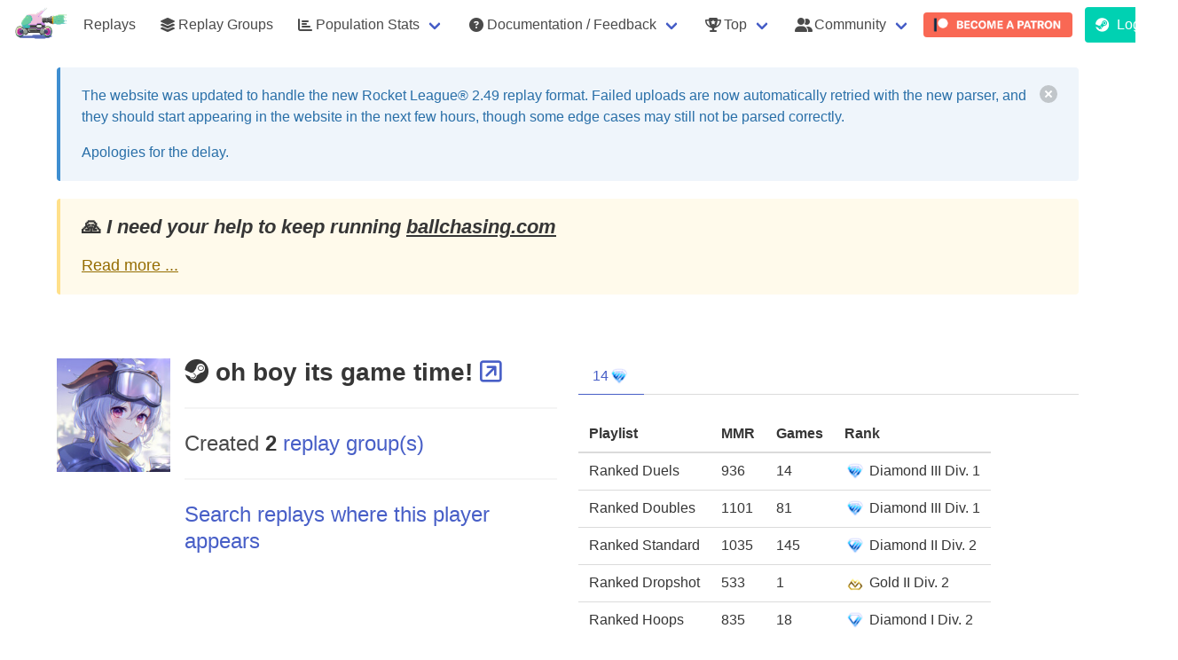

--- FILE ---
content_type: text/html; charset=utf-8
request_url: https://ballchasing.com/player/steam/76561199064986643
body_size: 9757
content:
<!DOCTYPE html>
<html lang="en">
<head>
    <title>oh boy its game time! (Steam) player statistics page</title>

    
    <meta charset="UTF-8">
    <meta http-equiv="Content-Type" content="text/html; charset=utf-8"/>
    <meta name="referrer" content="no-referrer">


    
        <script async defer data-website-id="a1e3c91b-16f0-457b-ba73-af9381a94016" src="/_umami/_um.js"></script>
    

    <link rel="shortcut icon" href="/favicon.ico" type="image/x-icon">
    <link rel="icon" href="/favicon.ico" type="image/x-icon">

    
        <link rel="stylesheet" href="/static/css/bulma.min.css">
        <link rel="stylesheet" type="text/css" href="/static/css/bulma-prefers-dark.min.css"/>
    
    <meta name="description"
          content="Upload your own or view existing Rocket League replays from your browser using a 3D viewer and get access to game statistics (boost collected/consumed), positioning, demos, camera settings, ...)">
    <meta name="keywords" content="Rocket League,Replays,Statistics,Analysis,Boost,3D Replay viewer,BPM,average speed">
    <meta name="author" content="Can't Fly">

    <meta name="mobile-web-app-capable" content="yes">

    <meta name="viewport" content="initial-scale=1.0, width=device-width">

    <meta http-equiv="cache-control" content="max-age=0"/>
    <meta http-equiv="cache-control" content="no-cache"/>
    <meta http-equiv="expires" content="0"/>
    <meta http-equiv="expires" content="Tue, 01 Jan 1980 1:00:00 GMT"/>
    <meta http-equiv="pragma" content="no-cache"/>

    <link rel="stylesheet" href="/static/fontawesome/6.5.1/css/all.min.css">
    
        <link id="bccss" rel="stylesheet"  href="/static/css/styles.72406f9.min.css">
    

    <script src="/static/js/lib/jquery-3.3.1.min.js"></script>

    <script src="https://cdnjs.cloudflare.com/ajax/libs/toastr.js/2.1.4/toastr.min.js"
            integrity="sha512-lbwH47l/tPXJYG9AcFNoJaTMhGvYWhVM9YI43CT+uteTRRaiLCui8snIgyAN8XWgNjNhCqlAUdzZptso6OCoFQ=="
            crossorigin="anonymous"></script>
    <link rel="stylesheet" href="https://cdnjs.cloudflare.com/ajax/libs/toastr.js/2.1.4/toastr.css"
          integrity="sha512-oe8OpYjBaDWPt2VmSFR+qYOdnTjeV9QPLJUeqZyprDEQvQLJ9C5PCFclxwNuvb/GQgQngdCXzKSFltuHD3eCxA=="
          crossorigin="anonymous"/>

    
        <script id="bsjs" src="/static/js/build/ballchasing.eeb8957.min.js"></script>
    



    

    
    <script src="/static/js/lib/echarts.min.js"></script>
    
</head>
<body>

    

    <nav class="navbar is-transparent" role="navigation" aria-label="main navigation">
        <div class="navbar-brand">
            <img class="navbar-item lrbreather" style="max-height: 3.25rem" src="/static/logo-sm.png" height="52">

            <div class="navbar-burger" data-target="navbar-menu">
                <span></span>
                <span></span>
                <span></span>
            </div>
        </div>

        <div class="navbar-menu" id="navbar-menu">
            <div class="navbar-start">


                
                    <a href="/" class=" navbar-item">Replays</a>

                    <a href="/groups" class=" navbar-item">
                        <span class="icon"><i class="fas fa-layer-group"></i></span>
                        <span>Replay Groups</span>
                    </a>
                

                <div class="navbar-item has-dropdown is-hoverable ">
                    <a class="navbar-link" href="#">
                        <span class="icon"><i class="fas fa-chart-bar"></i></span>
                        <span>Population Stats</span>
                    </a>

                    <div class="navbar-dropdown">
                        <a class="navbar-item" href="/population/distribution">
                            Distribution Stats
                        </a>
                        <a class="navbar-item" href="/population/average">
                            Average Stats
                        </a>
                    </div>
                </div>

                

                <div class="navbar-item has-dropdown is-hoverable ">
                    <a class="navbar-link" href="#">
                        <span class="icon">
                            <i class="fas fa-question-circle"></i>
                        </span>
                        <span>Documentation / Feedback</span>
                    </a>

                    <div class="navbar-dropdown">
                        <a class="navbar-item"
                           href="/doc/faq">
                            <span>FAQ</span>
                        </a>

                        <a class="navbar-item"
                           href="/doc/api" target="_blank">
                            <span>API documentation</span>
                        </a>






                    </div>
                </div>

                <div class="navbar-item has-dropdown is-hoverable ">
                    <a class="navbar-link" href="#">
                        <span class="icon">
                            <i class="fas fa-trophy-alt"></i>
                        </span>
                        <span>Top</span>
                    </a>

                    <div class="navbar-dropdown">
                        <a class=" navbar-item"
                           href="/top/uploaders">
                            <span class="icon"><i class="fas fa-handshake-alt"></i></span>
                            <span>Uploaders</span>
                        </a>
                    </div>
                </div>

                <div class="navbar-item has-dropdown is-hoverable">
                    <a class="navbar-link" href="#">
                        <span class="icon">
                            <i class="fas fa-user-friends"></i>
                        </span>
                        <span>Community</span>
                    </a>

                    <div class="navbar-dropdown">
                        <a class=" navbar-item" href="/partners">
                            <span class="icon"><i class="fas fa-handshake-alt"></i></span>
                            <span>Partners</span>
                        </a>
                        <a class=" navbar-item"
                           href="/community/projects">
                            <span class="icon"><i class="fas fa-toolbox"></i></span>
                            <span>Projects</span>
                        </a>

                        <a class="navbar-item umami--click--nav-discord" href="https://discord.gg/dERqbZH"
                           target="_blank">
                        <span class="icon" style="color:#7289da;"><i class="fab fa-discord"></i></span>
                        <span>Discord</span>
                        </a>

                        <a class="navbar-item umami--click--nav-reddit" href="https://www.reddit.com/r/RLballchasing/"
                           target="_blank">
                            <span class="icon"><i class="fab fa-reddit-alien"></i></span>
                            <span>Reddit</span>
                        </a>
                    </div>
                </div>


                
                    
                        <a class="navbar-item umami--click--nav-patreon" href="https://www.patreon.com/ballchasing"
                           target="_blank"
                           style="padding: .1rem ">
                            <img style="border-radius: 4px" src="/static/img/become_a_patron_button@2x.png" alt="">
                        </a>
                    
                
            </div>

            <div class="navbar-end">
                
                    
                        <p class="control navbar-item">
                            <a class="button is-primary umami--click--nav-login" href="/login">
              <span class="icon">
                <i class="fab fa-steam"></i>
              </span>
                                <span>Login</span>
                            </a>
                        </p>
                    
                

            </div>
        </div>

    </nav>




    
    
    
    
    
    
    

    
    
    
    
    
    
    
    
    
    
    
    
    
    
    



    <div class="container">

        <div class="banner dismissible" id="rl-2-49-parsing">
            <div class="vspacer"></div>
            <article class="message is-info">
                <div class="message-body">
                    <div class="content">
                        <div style="display: flex; justify-content: space-between">
                            <div>
                                <p>
                                    The website was updated to handle the new Rocket League® 2.49 replay format.
                                    Failed uploads are now automatically retried with the new parser,
                                    and they should start appearing in the website in the next few hours,
                                    though some edge cases may still not be parsed correctly.
                                </p>

                                <p>
                                    Apologies for the delay.
                                </p>
                            </div>

                            <button class="delete" aria-label="delete"></button>
                        </div>
                    </div>
                </div>
            </article>
        </div>

        
        


        <div class="vspacer"></div>
        <article class="message is-warning patreon-plea">
            <div class="message-body">
                <div class="content" style="font-size: 1.1rem">
                    <h4>🙏️ <em>I need your help to keep running <a
                                    href="https://ballchasing.com">ballchasing.com</a></em>
                    </h4>
                    <a href="#" class="collapse-toggle">Read more ...</a>
                    <div class="collapsed">
                        <p>
                            Keeping the site up is getting more and more expensive, and our current Patreon support
                            isn't
                            covering it 😔
                        </p>
                        <p>
                            I've been <strong>covering the difference from my own pocket</strong> for a couple of years
                            now.<br>
                            But it's getting harder to justify the expense, and I'm not sure how much longer I can keep
                            it
                            up.
                        </p>

                        <p>
                            I'm doing my best, but I need your help to continue providing this <strong>awesome
                                resource</strong> for our
                            community:
                        </p>
                        <p>

                            If you can, please consider becoming a
                            <a href="https://www.patreon.com/ballchasing" target="_blank">
                                <strong>Patreon patron</strong> or <strong>upping your current pledge</strong>
                            </a> 🌟
                        </p>
                        <p>
                            We understand that not everyone can contribute financially, and that's perfectly okay.<br>
                            You can still help by <strong>spreading the word</strong> about <a
                                    href="https://www.patreon.com/ballchasing"
                                    target="_blank">our Patreon campaign</a>
                            within the Rocket League® community.
                        </p>
                        <p>
                            <a class="umami--click--banner-patreon" href="https://www.patreon.com/ballchasing"
                               target="_blank">
                                <img style="border-radius: 4px; height: 2rem"
                                     src="/static/img/become_a_patron_button@2x.png" alt="">
                            </a>
                        </p>
                        <p>
                            <strong>Thank you for your support!</strong> ❤️
                        </p>

                        <a href="#" class="collapse-toggle">Minimize</a>
                    </div>
                </div>
            </div>
        </article>
        <div class="vspacer"></div>
    </div>
    <script>
        $(function () {
            $('.patreon-plea .collapse-toggle').on('click', function (ev) {
                ev.preventDefault();
                $(this).closest('.patreon-plea').find('.collapsed').toggle();
            });
        });

        $(function () {
            $('#banner-upload-quota .delete').on('click', function (ev) {
                ev.preventDefault();

                createCookie('banner-upload-quota', 'suppress', 9999);
                $('#banner-upload-quota').remove();
                return false;
            })
        })

        $(document).ready(function () {
            
            var dismissedBanners = JSON.parse(localStorage.getItem('dismissedBanners')) || {};

            
            $.each(dismissedBanners, function (bannerId) {
                $('#' + bannerId).hide();
            });

            
            $('.banner .delete').click(function () {
                var banner = $(this).closest('.banner');
                if (banner.attr('id')) {
                    banner.hide();
                    
                    dismissedBanners[banner.attr('id')] = true;
                    localStorage.setItem('dismissedBanners', JSON.stringify(dismissedBanners));
                }
            });
        });

    </script>

    


<section class="section">
    <div class="container">
        <div class="columns is-multiline">
            
            <div class="column is-6">
                
                    <article class="media">
                        
                            <figure class="media-left">
                                <p class="image is-128x128">
                                    <img src="https://avatars.akamai.steamstatic.com/b2317db4547c443e8b8af361b2489f6376ffbbf6_full.jpg">
                                </p>
                            </figure>
                        
                        <div class="media-content">
                            <div class="content player">
                                <h2 class="title">
                                    <i title="Steam"
                                       class="player-platform fab fa-steam"></i>
                                    oh boy its game time!

                                    
    


                                    

                                    

                                    

                                    
                                    
                                        <a href="https://steamcommunity.com/profiles/76561199064986643" title="Profile" target="_blank">
                                            <i class="far fa-external-link-square"></i>
                                        </a>
                                    
                                </h2>
                                


                                

                                
                                




                                

                                

                                



                                
                                    <hr>
                                    <p class="subtitle is-4">
                                        Created <a
                                                href="/groups?creator=76561199064986643"><strong>2</strong>
                                            replay group(s)</a>
                                    </p>
                                



                                


                                <hr>
                                <p class="subtitle is-4">
                                    
                                        <a href="/?player-name=Steam%3a76561199064986643">
                                            Search replays where this player appears
                                        </a>
                                    
                                </p>


                                

                                

                                

                                
                            </div>

                        </div>
                    </article>
                
            </div>
            <div class="column is-6">
                
                    <div class="tabs">
                        <ul>
                            
                                <li class="is-active" data-rank-season-tab="14">
                                    <a href="#">
                                        14
                                        
                                            <img style="height: 24px; vertical-align: middle" class="player-rank"
                                                 src="/static/ranks-32/15.png"
                                                 title="Highest rank: Diamond III Div. 1"
                                                 alt="Highest rank: Diamond III Div. 1">
                                        
                                    </a>
                                </li>
                            
                        </ul>
                    </div>
                    
                    <div data-rank-season="14" >
                        <div>
                            
    <table class="table is-compact xis-narrow">
        <thead>
        <tr>
            <th>Playlist</th>
            <th>MMR</th>
            <th>Games</th>
            <th>Rank</th>
        </tr>
        </thead>
        <tbody>
        
            
                <tr>
                    <td>Ranked Duels</td>
                    <td>936</td>
                    <td>14</td>
                    <td>
                        <img style="height: 24px; vertical-align: middle" class="player-rank" src="/static/ranks-32/15.png"
                             title="Diamond III Div. 1" alt="Diamond III Div. 1">
                        <span class="is-hidden-mobile is-hidden-tablet-only">Diamond III Div. 1</span>
                    </td>
                </tr>
            
        
            
                <tr>
                    <td>Ranked Doubles</td>
                    <td>1101</td>
                    <td>81</td>
                    <td>
                        <img style="height: 24px; vertical-align: middle" class="player-rank" src="/static/ranks-32/15.png"
                             title="Diamond III Div. 1" alt="Diamond III Div. 1">
                        <span class="is-hidden-mobile is-hidden-tablet-only">Diamond III Div. 1</span>
                    </td>
                </tr>
            
        
            
        
            
                <tr>
                    <td>Ranked Standard</td>
                    <td>1035</td>
                    <td>145</td>
                    <td>
                        <img style="height: 24px; vertical-align: middle" class="player-rank" src="/static/ranks-32/14.png"
                             title="Diamond II Div. 2" alt="Diamond II Div. 2">
                        <span class="is-hidden-mobile is-hidden-tablet-only">Diamond II Div. 2</span>
                    </td>
                </tr>
            
        
            
                <tr>
                    <td>Ranked Dropshot</td>
                    <td>533</td>
                    <td>1</td>
                    <td>
                        <img style="height: 24px; vertical-align: middle" class="player-rank" src="/static/ranks-32/8.png"
                             title="Gold II Div. 2" alt="Gold II Div. 2">
                        <span class="is-hidden-mobile is-hidden-tablet-only">Gold II Div. 2</span>
                    </td>
                </tr>
            
        
            
                <tr>
                    <td>Ranked Hoops</td>
                    <td>835</td>
                    <td>18</td>
                    <td>
                        <img style="height: 24px; vertical-align: middle" class="player-rank" src="/static/ranks-32/13.png"
                             title="Diamond I Div. 2" alt="Diamond I Div. 2">
                        <span class="is-hidden-mobile is-hidden-tablet-only">Diamond I Div. 2</span>
                    </td>
                </tr>
            
        
        </tbody>
    </table>

                        </div>
                    </div>
                    

                    <script>
                        $('[data-rank-season-tab]').on('click', function (ev) {
                            ev.preventDefault();
                            var season = $(this).data('rank-season-tab');
                            $('[data-rank-season]').hide();
                            $('[data-rank-season-tab]').removeClass('is-active');
                            $('[data-rank-season="' + season + '"]').show();
                            $('[data-rank-season-tab="' + season + '"]').addClass('is-active');
                            return false;
                        })
                    </script>
                
            </div>


            
                

    <div class="column is-6">
        <hr>
        <div id="player-playlist-stats" style="height: 400px">

        </div>

        <script>
            var option = {
                tooltip: {
                    trigger: 'axis'
                },
                series: [{
                    name: 'Playlists',
                    data: [
                        
                        {name: '', value:  1 },
                        
                        {name: 'Unranked Duels', value:  1 },
                        
                        {name: 'Ranked Dropshot', value:  2 },
                        
                        {name: 'Gridiron', value:  16 },
                        
                        {name: 'Unranked Standard', value:  32 },
                        
                        {name: 'Unranked Doubles', value:  33 },
                        
                        {name: 'Ranked Duels', value:  50 },
                        
                        {name: '', value:  54 },
                        
                        {name: 'Ranked Doubles', value:  429 },
                        
                        {name: 'Private', value:  676 },
                        
                        {name: 'Ranked Standard', value:  1292 },
                        
                    ],
                    type: 'pie',
                    label: {
                        show: true,
                        formatter: '{s|{b}}: {d}%\n({c})',
                        rich: {
                            s: {
                                fontWeight: 'bold'
                            }
                        }
                    }
                }]
            };

            var chart = echarts.init(document.getElementById('player-playlist-stats'), bcEChartsTheme());
            chart.setOption(option);
        </script>
    </div>

    <div class="column is-6">
        <hr>

        <div id="player-season-stats" style="height: 400px">

        </div>

        <script>
            var option = {
                tooltip: {
                    trigger: 'axis'
                },
                series: [{
                    name: 'Seasons',
                    data: [
                        
                        {name: 'Season 9 (f2p)', value:  116 },
                        
                        {name: 'Season 8 (f2p)', value:  16 },
                        
                        {name: 'Season 7 (f2p)', value:  243 },
                        
                        {name: 'Season 6 (f2p)', value:  222 },
                        
                        {name: 'Season 5 (f2p)', value:  369 },
                        
                        {name: 'Season 4 (f2p)', value:  223 },
                        
                        {name: 'Season 3 (f2p)', value:  218 },
                        
                        {name: 'Season 2 (f2p)', value:  607 },
                        
                        {name: 'Season 1 (f2p)', value:  33 },
                        
                        {name: 'Season 14', value:  539 },
                        
                    ],
                    type: 'pie',
                    label: {
                        show: true,
                        formatter: '{s|{b}}: {d}%\n({c})',
                        rich: {
                            s: {
                                fontWeight: 'bold'
                            }
                        }
                    }
                }]
            };

            var chart = echarts.init(document.getElementById('player-season-stats'), bcEChartsTheme());
            chart.setOption(option);
        </script>
    </div>


            
        </div>


        
        
    </div>
</section>


    <footer class="footer">
        <div class="container">
            <div class="content has-text-centered">
                <p>
                    <a href="https://ballchasingstatus.com" target="_blank">website & api status page</a>
                </p>
                <p>
                    <a href="/privacy" target="_blank">privacy policy</a>
                    - <a href="/terms" target="_blank">terms & conditions</a>
                    - <i class="fas fa-cookie"></i>
                    <a href="#" id="toggle-cookies-banner">Cookie preferences</a>: Analytics: <strong class="has-text-danger">[OFF]</strong>
                </p>

                <p>
                    <strong>ballchasing.com</strong> created & maintained by <strong>Can't Fly</strong>
                    <a class="social-link" href="https://www.reddit.com/user/CantFlyRL"><i
                                class="fab fa-reddit-alien"></i> reddit</a>
                    <a class="social-link" href="https://steamcommunity.com/id/cantflyrl/"><i class="fab fa-steam"></i>
                        steam</a>
                </p>
                <p class="has-text-small">
                    with help from
                    <strong>[huiTre] tMd^</strong> <a class="social-link"
                                                      href="https://steamcommunity.com/id/th3maad"><i
                                class="fab fa-steam"></i> steam</a>.
                </p>


                <hr>

                <p class="has-text-small has-text-grey">
                    The logo is based on <strong>D.Va Rocket League</strong> by
                    <strong>maiobu</strong> with some modifications.
                </p>
                
            </div>
        </div>
    </footer>
        <script>
            $(function (){
                $('#toggle-cookies-banner').on('click', function (ev) {
                    ev.stopPropagation();
                    $('#cookie-banner').show();
                    $('#cookie-banner')[0].scrollIntoView(true);
                    return false;
                })
            });
        </script>




    <div id="post-confirm" class="modal">
        <div class="modal-background"></div>
        <div class="modal-card">
            <section class="modal-card-body">
                <p></p>
                <hr>
                <div class="buttons is-right">
                    <button id="post-confirm-yep" class="button is-danger">Confirm</button>
                    <button id="post-confirm-nope" class="button">Cancel</button>
                </div>
            </section>
        </div>
        <button type="button" class="modal-close is-large" aria-label="close"></button>
    </div>

    <script>

        $(function () {

            var callback;

            function closeConfirm() {
                $('#post-confirm').removeClass('is-active');
            }

            $('#post-confirm-nope').on('click', function () {
                closeConfirm();
                delete callback;
            });

            $('#post-confirm-yep').on('click', function () {
                closeConfirm();
                if (callback) {
                    callback();
                }
            });


            $('a[data-post-url]').on('click', function () {
                var link = $(this),
                    url = link.data('post-url'),
                    trev = link.data('trev');

                var form = $('<form>').attr({
                    method: 'post',
                    action: url
                }).css({
                    display: 'none'
                });

                var confirm,
                    btnLabel = 'Confirm',
                    btnClass = 'danger';

                $.each(link.data(), function (k, v) {
                    if (k === 'postUrl' || !k.startsWith('post')) {
                        return;
                    }

                    if (k === 'postConfirm') {
                        confirm = v;
                        return;
                    }
                    if (k === 'postButtonLabel') {
                        btnLabel = v;
                        return;
                    }
                    if (k === 'postButtonClass') {
                        btnClass = v;
                        return;
                    }

                    var name = k.substring(4).toLowerCase();

                    form.append($('<input>').attr({
                        type: 'hidden',
                        name: name,
                        value: String(v)
                    }));
                });

                if (!confirm) {
                    bcTrEv(trev);
                    form.appendTo('body').submit();
                    return;
                }


                $('#post-confirm p').text(confirm);
                $('#post-confirm-yep').text(btnLabel).attr('class', 'button is-' + btnClass);

                $('#post-confirm').addClass('is-active');

                callback = function () {
                    bcTrEv(trev);
                    form.appendTo('body').submit();
                }
            })

        })
    </script>

</body>
</html>






